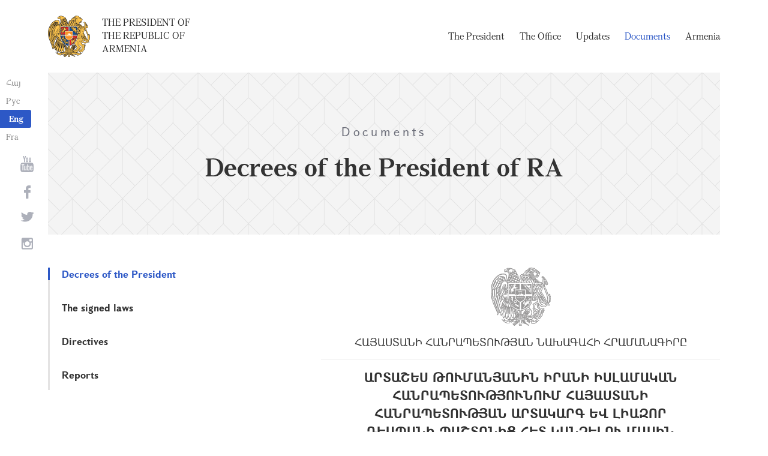

--- FILE ---
content_type: text/html; charset=UTF-8
request_url: https://www.president.am/en/decrees/item/5433/
body_size: 3885
content:
<!DOCTYPE html>
<!--[if lte IE 1]>
##########################################################################
#
#                  _           _     _             _    _      _ _
#                 (_)         | |   | |           | |  | |    | (_)
#  _ __  _ __ ___  _  ___  ___| |_  | |__  _   _  | |__| | ___| |___  __
# | '_ \| '__/ _ \| |/ _ \/ __| __| | '_ \| | | | |  __  |/ _ \ | \ \/ /
# | |_) | | | (_) | |  __/ (__| |_  | |_) | |_| | | |  | |  __/ | |>  <
# | .__/|_|  \___/| |\___|\___|\__| |_.__/ \__, | |_|  |_|\___|_|_/_/\_\
# | |            _/ |                       __/ |
# |_|           |__/                       |___/
#
# URL: https://www.helix.am
#
##########################################################################
<![endif]-->
<html lang="en">
<head>
    <meta charset="utf-8" />
    <meta name="viewport" content="width=device-width" />
    <meta name="description" content="" />
    <meta name="keywords" content="" />
    <meta property="og:title" content="" />
    <meta property="og:description" content="" />
    <meta property="og:image" content="/img/og-image-hy.png" />    <meta property="og:type" content="website" />
    <meta name="format-detection" content="telephone=no" />
	<meta http-equiv="imagetoolbar" content="no" />
   <title>Decrees of the President of RA - Documents - The President of the Republic of Armenia</title>
    <link rel="icon" href="/favicon.png" />
    <link rel="shortcut icon" href="/favicon.ico" />
    <link rel="stylesheet" href="/build/css/app-1622731193038.css" />
    <link rel="apple-touch-icon" sizes="57x57" href="/img/apple-touch-icon-57x57.png" />
    <link rel="apple-touch-icon" sizes="72x72" href="/img/apple-touch-icon-72x72.png" />
    <link rel="apple-touch-icon" sizes="114x114" href="/img/apple-touch-icon-114x114.png" />
    <link rel="alternate" type="application/rss+xml" title="RSS" href="/rss/?l=en" />
    <script src="/build/js/top-libs-1622731193038.js"></script>
        <script type="text/javascript">
	  var _gaq = _gaq || [];
	  _gaq.push(['_setAccount', 'UA-201949-9']);
	  _gaq.push(['_trackPageview']);
	
	  (function() {
	    var ga = document.createElement('script'); ga.type = 'text/javascript'; ga.async = true;
	    ga.src = ('https:' == document.location.protocol ? 'https://ssl' : 'http://www') + '.google-analytics.com/ga.js';
	    var s = document.getElementsByTagName('script')[0]; s.parentNode.insertBefore(ga, s);
	  })();
	
	</script>
	<script type='text/javascript' src='https://platform-api.sharethis.com/js/sharethis.js#property=5e216931b3dbab0012fc4d44&product=inline-share-buttons&cms=sop' async='async'></script>
</head>
<body>
	
<header>
	<!--sphider_noindex-->
    <div class="top-box">
        <div class="center center--1740 clear-fix">

            <ul class="language-list">
	             <li class="language-list__item">
                    <a href="/hy/decrees/item/5433/" class="language-list__link db fs14 grapalat-mariam-regular">Հայ</a>
                </li>
                <li class="language-list__item">
                    <a href="/ru/decrees/item/5433/" class="language-list__link db fs14 grapalat-mariam-regular">Рус</a>
                </li>
               
                <li class="language-list__item">
                    <a href="/en/decrees/item/5433/" class="language-list__link db fs14 grapalat-mariam-bold">Eng</a>
                </li>
                
                <li class="language-list__item">
                    <a href="/fr/decrees/item/5433/" class="language-list__link db fs14 grapalat-mariam-regular">Fra</a>
                </li>

            </ul>

            <a href="/en/" class="top-box__logo-link fl sprite-b db pr tu grapalat-mariam-regular">The President of the Republic of Armenia</a>

            <div class="top-box__right fr">
			
                <!--<button id="show-search-form" class="search-btn fr sprite" type="button"></button>
                <form action="/en/search/" class="search-form fr dn" autocomplete="off" id="search-hov">
 	                  <div class="search-form__box pr">
                        <input class="search-form__input fs18" id="kw" type="text" name="query_t" placeholder="Search" autocomplete="off" />
                        <input type="hidden" value="1" name="search" />
                        <button class="search-btn sprite" type="submit"></button>
                    </div>
                </form>-->
               
                <nav class="menu fr">
                    <ul class="menu__list">
													<li class="menu__item ver-top-box"><a class="menu__link db grapalat-mariam-regular" href="/en/Vahagn-Khachaturyan-bio/">The President                </a></li>
													<li class="menu__item ver-top-box"><a class="menu__link db grapalat-mariam-regular" href="/en/staff/">The Office </a></li>
													<li class="menu__item ver-top-box"><a class="menu__link db grapalat-mariam-regular" href="/en/press-release/">Updates</a></li>
													<li class="menu__item ver-top-box"><a class="menu__link menu__link--active db grapalat-mariam-regular" href="/en/decrees/">Documents</a></li>
													<li class="menu__item ver-top-box"><a class="menu__link db grapalat-mariam-regular" href="/en/general-information/">Armenia    </a></li>
						                    </ul>
                </nav>
                <div id="burger" class="dn pr">
                    <div class="lines line-1"></div>
                    <div class="lines line-2"></div>
                    <div class="lines line-3"></div>
                </div>
            </div>

        </div>
    </div>
	<!--/sphider_noindex-->
</header>
<main>    <div class="page-header">
        <div class="center center--1740">
            <div class="page-header__inner tc">
                <span class="page-header__category fs20 ver-top-box">Documents</span>
                <h2 class="page-header__title fs42 grapalat-mariam-bold">Decrees of the President of RA</h2>
            </div>
        </div>
    </div>

    <div class="inner-wrapper">
		
        <div class="center center--1740 clear-fix">
            <!--sphider_noindex-->
            <div class="inner-wrapper__left fl">
				<div class="inner-wrapper__menu-toggle fb sprite-b pr select-none dn"></div><ul class="inner-wrapper__list"><li class="inner-wrapper__list-item inner-wrapper__list-item--has-sub"><a href="/en/decrees/" class="inner-wrapper__list-link db fb pr inner-wrapper__list-link--active">Decrees of the President     </a></li><li class="inner-wrapper__list-item"><a href="/en/signed-laws/" class="inner-wrapper__list-link db fb pr">The signed laws    </a></li><li class="inner-wrapper__list-item"><a href="/en/Directives/" class="inner-wrapper__list-link db fb pr">Directives</a></li><li class="inner-wrapper__list-item"><a href="/en/Reports/" class="inner-wrapper__list-link db fb pr">Reports</a></li></ul>            </div>
            <!--/sphider_noindex-->
            <div class="inner-wrapper__right">

                					
																				
																			
	<div class="static-content fs18">
		
		<div class="doc">
			 					 <div class="doc-header tc"><img class="doc-header__img db" src="/img/coa_grey.png" alt="ՀԱՅԱՍՏԱՆԻ ՀԱՆՐԱՊԵՏՈՒԹՅԱՆ ՆԱԽԱԳԱՀԻ ՀՐԱՄԱՆԱԳԻՐԸ" />ՀԱՅԱՍՏԱՆԻ ՀԱՆՐԱՊԵՏՈՒԹՅԱՆ ՆԱԽԱԳԱՀԻ ՀՐԱՄԱՆԱԳԻՐԸ</div>
							 
                <div class="doc-content">
					<h5>ԱՐՏԱՇԵՍ ԹՈՒՄԱՆՅԱՆԻՆ ԻՐԱՆԻ ԻՍԼԱՄԱԿԱՆ ՀԱՆՐԱՊԵՏՈՒԹՅՈՒՆՈՒՄ ՀԱՅԱՍՏԱՆԻ ՀԱՆՐԱՊԵՏՈՒԹՅԱՆ ԱՐՏԱԿԱՐԳ ԵՎ ԼԻԱԶՈՐ ԴԵՍՊԱՆԻ ՊԱՇՏՈՆԻՑ ՀԵՏ ԿԱՆՉԵԼՈՒ ՄԱՍԻՆ</h5>
					<p>Հիմք ընդունելով վարչապետի առաջարկությունը` համաձայն Սահմանադրության 132-րդ հոդվածի 1-ին մասի 2-րդ կետի, ինչպես նաև &laquo;Դիվանագիտական ծառայության մասին&raquo; օրենքի 14-րդ հոդվածի 1-ին մասի.<br />
Արտաշես ԹՈՒՄԱՆՅԱՆԻՆ հետ կանչել Իրանի Իսլամական Հանրապետությունում Հայաստանի Հանրապետության արտակարգ և լիազոր դեսպանի պաշտոնից:<br />
</p>
					
					
											<p>ՀԱՅԱՍՏԱՆԻ<br />
						ՀԱՆՐԱՊԵՏՈՒԹՅԱՆ ՆԱԽԱԳԱՀ</p>
						<p class="alignRight"><img src="/img/sign_armen_sargsyan.png" class="va" alt="" /> Ա.ՍԱՐԳՍՅԱՆ</p>
										<p>2021թ. հոկտեմբերի  8<br />
					Երևան <br />ՆՀ-314-Ա</p>
					
					
										
										
										
									</div>
		</div>
		<p><br /><br /><a href="/en/decrees/">&larr; Back to list</a></p>
	</div>
	


											                <div class="soc-box">
                    						<div class="sharethis-inline-share-buttons"></div>
					                </div>

            </div>
        </div>

    </div>

</main>

<footer>
	<!--sphider_noindex-->
    <div class="center center--1740">
        <div class="bottom-info-box clear-fix">
            <div class="bottom-info-box__subscribe-box fr">

                <form action="#" method="post" class="subscribe-form" id="mailing_list">

                    <div class="subscribe-form__title ver-top-box fb fs22">Subscription
</div>
                    <div class="subscribe-form__box ver-top-box pr">
                        <input autocomplete="off" class="subscribe-form__input fs18" type="text" name="email" placeholder="e-mail" />
                        <input type="hidden" name="language" value="en" />
                        <div class="form-error-text fs12"></div>
                        <div class="form-ok-text fs12"></div>
                        <button class="blue-btn blue-btn--send sprite-b center-center-before" type="submit"></button>
                    </div>

                    <script>
	                window.addEventListener('DOMContentLoaded', function(){
	                    $("#mailing_list").submit(function() {
		                    var subscribeBtn = $('.subscribe-form .blue-btn');
		                    subscribeBtn.attr('disabled', 'disabled');
		                    $(".subscribe-form__box").removeClass('form-error');
		                    $(".subscribe-form__box .form-error-text, .subscribe-form__box .form-ok-text").html('');
							$.post('/ajax/subscribe/', $("#mailing_list").serialize(), function(data) {
								if(data.error) {
									$(".subscribe-form__box").addClass('form-error');
									$(".subscribe-form__box .form-error-text").html(data.error);
								}
								if(data.ok) {
									$(".subscribe-form__box .subscribe-form__input").val('');
									$(".subscribe-form__box .form-ok-text").html(data.ok);
								}
								subscribeBtn.removeAttr('disabled');
							})
							return false
						})
					});
                    </script>

                </form>
            </div>
            <p class="bottom-info-box__place fl fs12 sprite-b pr">Address: 26/1 Marshall Baghramian Ave., Yerevan 0024, Republic of Armenia</p>
        </div>

        <ul class="soc-list tc">
            <li class="soc-list__item">
                <a href="http://www.youtube.com/presidentpress" class="soc-list__link soc-list__link--yt ver-top-box fs14 sprite" target="_blank"></a>
            </li>
                        <li class="soc-list__item">
                <a href="https://www.facebook.com/ՀՀ-նախագահի-աշխատակազմ-Office-of-the-President-of-the-Republic-of-Armenia-259548888027722/" class="soc-list__link soc-list__link--fb ver-top-box fs14 sprite" target="_blank"></a>
            </li>
            <li class="soc-list__item">
                <a href="https://twitter.com/President_Arm" class="soc-list__link soc-list__link--tw ver-top-box fs14 sprite" target="_blank"></a>
            </li>
            <li class="soc-list__item">
                <a href="https://instagram.com/arm_president_office?igshid=YmMyMTA2M2Y=" class="soc-list__link soc-list__link--in ver-top-box fs14 sprite" target="_blank"></a>
            </li>
        </ul>

        <div class="bottom-box clear-fix">
            <ul class="bottom-box__list fr">
                <li class="bottom-box__item ver-top-box">
                    <a href="&#109;&#97;&#105;&#108;&#116;&#111;&#58;%77%65%62%6d%61%73%74%65%72@%70%72%65%73%69%64%65%6e%74.%61%6d" class="bottom-box__link db fs14">Webmaster</a>
                </li><li class="bottom-box__item ver-top-box">
                    <a href="/en/links/" class="bottom-box__link db fs14">Links</a>
                </li><li class="bottom-box__item ver-top-box">
                    <a href="/en/sitemap/" class="bottom-box__link db fs14">Site Map</a>
                </li>
            </ul>
	            <p class="bottom-box__copyrights fl fs12 sprite-b pr"><a href="https://creativecommons.org/licenses/by-sa/3.0/" rel="external"><img src="https://mirrors.creativecommons.org/presskit/buttons/80x15/png/by-sa.png" width="80" height="15" alt="" ></a> <span class="arl">&copy;</span> 1999-2026 The Office of the President of the Republic of Armenia, Copyright.</p>
        </div>
    </div>
	<!--/sphider_noindex-->
</footer>

<script src="/build/js/libs-1622731193038.js"></script>

</body>
</html>